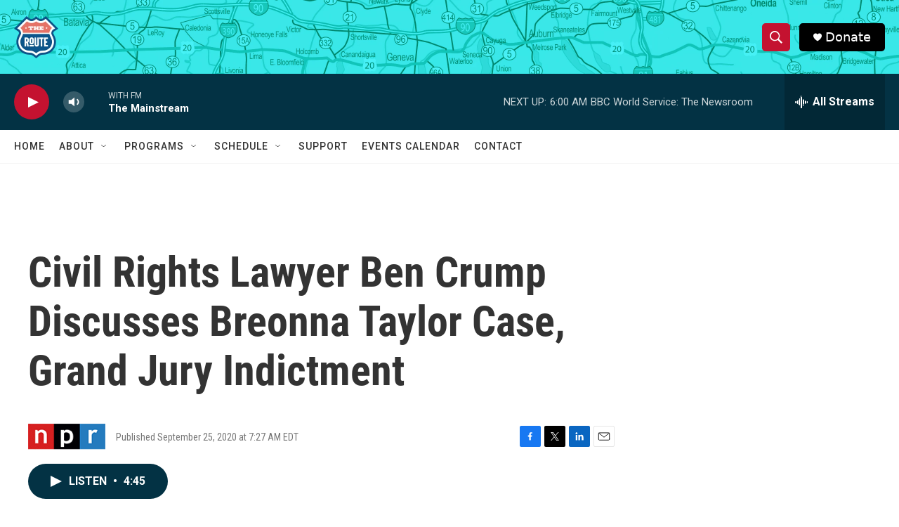

--- FILE ---
content_type: text/html; charset=utf-8
request_url: https://www.google.com/recaptcha/api2/aframe
body_size: 266
content:
<!DOCTYPE HTML><html><head><meta http-equiv="content-type" content="text/html; charset=UTF-8"></head><body><script nonce="zrD6ge20Bj4Syof4azM_Aw">/** Anti-fraud and anti-abuse applications only. See google.com/recaptcha */ try{var clients={'sodar':'https://pagead2.googlesyndication.com/pagead/sodar?'};window.addEventListener("message",function(a){try{if(a.source===window.parent){var b=JSON.parse(a.data);var c=clients[b['id']];if(c){var d=document.createElement('img');d.src=c+b['params']+'&rc='+(localStorage.getItem("rc::a")?sessionStorage.getItem("rc::b"):"");window.document.body.appendChild(d);sessionStorage.setItem("rc::e",parseInt(sessionStorage.getItem("rc::e")||0)+1);localStorage.setItem("rc::h",'1768897769956');}}}catch(b){}});window.parent.postMessage("_grecaptcha_ready", "*");}catch(b){}</script></body></html>